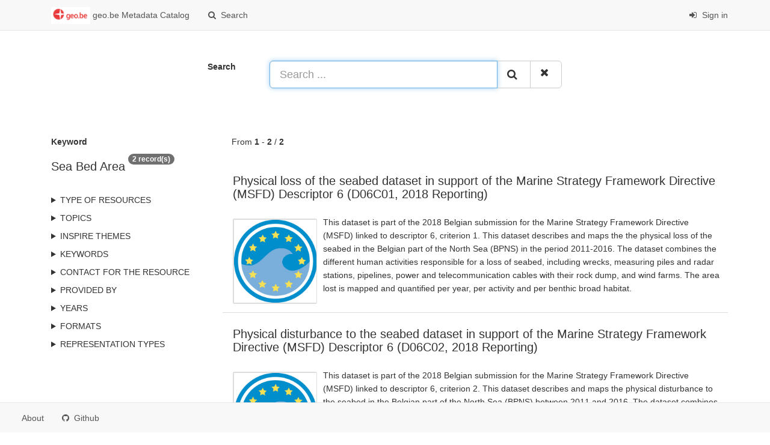

--- FILE ---
content_type: text/html;charset=utf-8
request_url: https://publish.geo.be/geonetwork/Q9wwk52P/search?keyword=Sea%20Bed%20Area
body_size: 3341
content:
<html ng-app="gn_search_default" lang="" id="ng-app">
  <head>
    <title>geo.be Metadata Catalog - National Geographic Institute</title>
    <meta charset="utf-8" />
    <meta name="viewport" content="initial-scale=1.0" />
    <meta name="apple-mobile-web-app-capable" content="yes" />
    <meta name="description" content="" />
    <meta name="keywords" content="" />
    <meta property="og:title" content="geo.be Metadata Catalog - National Geographic Institute" />
    <meta property="og:description" content="" />
    <meta property="og:site_name" content="" />
    <meta property="og:image" content="https://publish.geo.be/geonetwork/images/logos/favicon.png" />
    <meta name="twitter:card" content="summary" />
    <meta name="twitter:image" content="https://publish.geo.be/geonetwork/images/logos/favicon.png" />
    <meta name="twitter:title" content="geo.be Metadata Catalog - National Geographic Institute" />
    <meta name="twitter:description" content="" />
    <meta name="twitter:site" content="" />
    <link rel="icon" sizes="16x16 32x32 48x48" type="image/png" href="https://publish.geo.be/geonetwork/images/logos/favicon.png" />
    <link href="https://publish.geo.be/geonetwork/Q9wwk52P/eng/rss.search?sortBy=changeDate" rel="alternate" type="application/rss+xml" title="geo.be Metadata Catalog - National Geographic Institute" />
    <link href="https://publish.geo.be/geonetwork/Q9wwk52P/eng/portal.opensearch" rel="search" type="application/opensearchdescription+xml" title="geo.be Metadata Catalog - National Geographic Institute" />
    <link href="https://publish.geo.be/geonetwork/static/gn_search_default.css?v=f4ef02d699a0d3f5192d210a9a875814d4b860ca&amp;" rel="stylesheet" media="screen" />
    <link href="https://publish.geo.be/geonetwork/static/gn_metadata_pdf.css?v=f4ef02d699a0d3f5192d210a9a875814d4b860ca&amp;" rel="stylesheet" media="print" />
  </head>
  <body class="gn-nojs ">
    <div class="gn-full">
      <div class="navbar navbar-default gn-top-bar" role="navigation">
        <div class="container">
          <div class="navbar-header">
            <button type="button" class="navbar-toggle collapsed" data-toggle="collapse" data-target="#navbar" title="" aria-expanded="false" aria-controls="navbar">
              <span class="sr-only" />
              <span class="icon-bar" />
              <span class="icon-bar" />
              <span class="icon-bar" />
            </button>
          </div>
          <div id="navbar" class="navbar-collapse collapse">
            <ul class="nav navbar-nav" id="topbar-left">
              <li>
                <a href="https://publish.geo.be/geonetwork/Q9wwk52P/">
                  <img class="gn-logo" alt="" src="https://publish.geo.be/geonetwork/images/logos/bbdcc84e-cb69-44ae-bdb9-ff372d501492.png" />
                  geo.be Metadata Catalog
                </a>
              </li>
              <li>
                <a title="Search" href="https://publish.geo.be/geonetwork/Q9wwk52P/search" onclick="location.href=('https://publish.geo.be/geonetwork/Q9wwk52P/eng/catalog.search#/search');return false;">
                  <i class="fa fa-fw fa-search hidden-sm"> </i>
                  <span>Search</span>
                </a>
              </li>
              <li id="map-menu" class="hidden-nojs">
                <a title="Map" href="https://publish.geo.be/geonetwork/Q9wwk52P/eng/catalog.search#/map">
                  <i class="fa fa-fw fa-globe hidden-sm"> </i>
                  <span>Map</span>
                </a>
              </li>
            </ul>
            <ul class="nav navbar-nav navbar-right">
              <li>
                <a href="https://publish.geo.be/geonetwork/Q9wwk52P/eng/catalog.signin" title="Sign in">
                  <i class="fa fa-sign-in fa-fw"> </i>
                  Sign in
                </a>
              </li>
            </ul>
          </div>
        </div>
      </div>
      <form action="https://publish.geo.be/geonetwork/Q9wwk52P/search" class="form-horizontal" role="form">
        <div class="row gn-top-search" style="margin:20px">
          <div class="col-md-offset-3 col-md-1 relative">
            <b>Search</b>
          </div>
          <div class="col-md-5 relative">
            <div class="gn-form-any input-group input-group-lg">
              <input type="text" name="any" id="gn-any-field" aria-label="Search ..." placeholder="Search ..." value="" class="form-control" autofocus="" />
              <div class="input-group-btn">
                <button type="submit" class="btn btn-default" title="Search">
                  <i class="fa fa-search"> </i>
                </button>
                <a href="https://publish.geo.be/geonetwork/Q9wwk52P/search" class="btn btn-default" title="Reset">
                  <i class="fa fa-times"> </i>
                </a>
              </div>
            </div>
            <input type="hidden" name="fast" value="index" />
          </div>
        </div>
      </form>
      <div class="container" role="main">
        <div class="row" id="bbdcc84e-cb69-44ae-bdb9-ff372d501492">
          <div class="col-md-3 gn-facet">
            <div>
              <div class="clearfix">
                <div class="gn-margin-bottom">
                  <strong>Keyword</strong>
                </div>
                <div class="pull-left">
                  <h2>Sea Bed Area</h2>
                </div>
                <span class="badge">2 record(s)</span>
              </div>
               
            </div>
            <details>
              <summary>Type of resources</summary>
              <ul>
                <li>
                  <label>
                    <a href="https://publish.geo.be/geonetwork/Q9wwk52P/search?type=dataset">
                      <span class="gn-facet-label">Dataset</span>
                      <span class="gn-facet-count">(2)</span>
                    </a>
                  </label>
                </li>
              </ul>
            </details>
            <details>
              <summary>Topics</summary>
              <ul>
                <li>
                  <label>
                    <a href="https://publish.geo.be/geonetwork/Q9wwk52P/search?topicCat=oceans">
                      <span class="gn-facet-label">Oceans</span>
                      <span class="gn-facet-count">(2)</span>
                    </a>
                  </label>
                </li>
              </ul>
            </details>
            <details>
              <summary>INSPIRE themes</summary>
              <ul>
                <li>
                  <label>
                    <a href="https://publish.geo.be/geonetwork/Q9wwk52P/search?inspireThemeURI=http://inspire.ec.europa.eu/theme/sr">
                      <span class="gn-facet-label">Sea regions</span>
                      <span class="gn-facet-count">(2)</span>
                    </a>
                  </label>
                </li>
              </ul>
            </details>
            <details>
              <summary>Keywords</summary>
              <ul>
                <li>
                  <label>
                    <a href="https://publish.geo.be/geonetwork/Q9wwk52P/search?keyword=Reporting INSPIRE">
                      <span class="gn-facet-label">Reporting INSPIRE</span>
                      <span class="gn-facet-count">(2)</span>
                    </a>
                  </label>
                </li>
                <li>
                  <label>
                    <a href="https://publish.geo.be/geonetwork/Q9wwk52P/search?keyword=National">
                      <span class="gn-facet-label">National</span>
                      <span class="gn-facet-count">(2)</span>
                    </a>
                  </label>
                </li>
                <li>
                  <label>
                    <a href="https://publish.geo.be/geonetwork/Q9wwk52P/search?keyword=Environment">
                      <span class="gn-facet-label">Environment</span>
                      <span class="gn-facet-count">(2)</span>
                    </a>
                  </label>
                </li>
                <li>
                  <label>
                    <a href="https://publish.geo.be/geonetwork/Q9wwk52P/search?keyword=Federal government">
                      <span class="gn-facet-label">Federal government</span>
                      <span class="gn-facet-count">(2)</span>
                    </a>
                  </label>
                </li>
                <li>
                  <label>
                    <a href="https://publish.geo.be/geonetwork/Q9wwk52P/search?keyword=Sea regions">
                      <span class="gn-facet-label">Sea regions</span>
                      <span class="gn-facet-count">(2)</span>
                    </a>
                  </label>
                </li>
                <li>
                  <label>
                    <a href="https://publish.geo.be/geonetwork/Q9wwk52P/search?keyword=Directive 2008/56/EC">
                      <span class="gn-facet-label">Directive 2008/56/EC</span>
                      <span class="gn-facet-count">(2)</span>
                    </a>
                  </label>
                </li>
                <li>
                  <label>
                    <a href="https://publish.geo.be/geonetwork/Q9wwk52P/search?keyword=Marine Strategy Framework Directive">
                      <span class="gn-facet-label">Marine Strategy Framework Directive</span>
                      <span class="gn-facet-count">(2)</span>
                    </a>
                  </label>
                </li>
                <li>
                  <label>
                    <a href="https://publish.geo.be/geonetwork/Q9wwk52P/search?keyword=Oceans">
                      <span class="gn-facet-label">Oceans</span>
                      <span class="gn-facet-count">(2)</span>
                    </a>
                  </label>
                </li>
                <li>
                  <label>
                    <a href="https://publish.geo.be/geonetwork/Q9wwk52P/search?keyword=marine monitoring">
                      <span class="gn-facet-label">marine monitoring</span>
                      <span class="gn-facet-count">(2)</span>
                    </a>
                  </label>
                </li>
                <li>
                  <label>
                    <a href="https://publish.geo.be/geonetwork/Q9wwk52P/search?keyword=Belgian part of the North Sea">
                      <span class="gn-facet-label">Belgian part of the North Sea</span>
                      <span class="gn-facet-count">(2)</span>
                    </a>
                  </label>
                </li>
                <li>
                  <label>
                    <a href="https://publish.geo.be/geonetwork/Q9wwk52P/search?keyword=Greater North Sea, incl. the Kattegat and the English Channel">
                      <span class="gn-facet-label">Greater North Sea, incl. the Kattegat and the English Channel</span>
                      <span class="gn-facet-count">(2)</span>
                    </a>
                  </label>
                </li>
                <li>
                  <label>
                    <a href="https://publish.geo.be/geonetwork/Q9wwk52P/search?keyword=Sea Bed Area">
                      <span class="gn-facet-label">Sea Bed Area</span>
                      <span class="gn-facet-count">(2)</span>
                    </a>
                  </label>
                </li>
                <li>
                  <label>
                    <a href="https://publish.geo.be/geonetwork/Q9wwk52P/search?keyword=Sea-floor integrity supports ecosystem">
                      <span class="gn-facet-label">Sea-floor integrity supports ecosystem</span>
                      <span class="gn-facet-count">(2)</span>
                    </a>
                  </label>
                </li>
                <li>
                  <label>
                    <a href="https://publish.geo.be/geonetwork/Q9wwk52P/search?keyword=sea bed exploitation">
                      <span class="gn-facet-label">sea bed exploitation</span>
                      <span class="gn-facet-count">(2)</span>
                    </a>
                  </label>
                </li>
                <li>
                  <label>
                    <a href="https://publish.geo.be/geonetwork/Q9wwk52P/search?keyword=Commission Implementing Regulation (EU) 2023/138 of 21 December 2022 laying down a list of specific high-value datasets and the arrangements for their publication and re-use (Text with EEA relevance)">
                      <span class="gn-facet-label">Commission Implementing Regulation (EU) 2023/138 of 21 December 2022 laying down a list of specific high-value datasets and the arrangements for their publication and re-use (Text with EEA relevance)</span>
                      <span class="gn-facet-count">(2)</span>
                    </a>
                  </label>
                </li>
              </ul>
            </details>
            <details>
              <summary>Contact for the resource</summary>
              <ul>
                <li>
                  <label>
                    <a href="https://publish.geo.be/geonetwork/Q9wwk52P/search?orgName=Royal Belgian Institute for Natural Sciences (RBINS), Directorate Natural Environment (OD Nature), Ecosystems data processing and modelling (ECODAM)">
                      <span class="gn-facet-label">Royal Belgian Institute for Natural Sciences (RBINS), Directorate Natural Environment (OD Nature), Ecosystems data processing and modelling (ECODAM)</span>
                      <span class="gn-facet-count">(2)</span>
                    </a>
                  </label>
                </li>
                <li>
                  <label>
                    <a href="https://publish.geo.be/geonetwork/Q9wwk52P/search?orgName=Royal Belgian Institute of Natural Sciences (RBINS)">
                      <span class="gn-facet-label">Royal Belgian Institute of Natural Sciences (RBINS)</span>
                      <span class="gn-facet-count">(2)</span>
                    </a>
                  </label>
                </li>
                <li>
                  <label>
                    <a href="https://publish.geo.be/geonetwork/Q9wwk52P/search?orgName=Royal Belgian Institute of Natural Sciences (RBINS), Directorate Natural Environment (OD Nature), Belgian Marine Data Centre (BMDC)">
                      <span class="gn-facet-label">Royal Belgian Institute of Natural Sciences (RBINS), Directorate Natural Environment (OD Nature), Belgian Marine Data Centre (BMDC)</span>
                      <span class="gn-facet-count">(2)</span>
                    </a>
                  </label>
                </li>
              </ul>
            </details>
            <details>
              <summary>Provided by</summary>
              <ul>
                <li>
                  <label>
                    <a href="https://publish.geo.be/geonetwork/Q9wwk52P/search?_source=2ffb5586-6db7-4881-9528-148d62e64053">
                      <span class="gn-facet-label">RBNIS-CSW</span>
                      <span class="gn-facet-count">(2)</span>
                    </a>
                  </label>
                </li>
              </ul>
            </details>
            <details>
              <summary>Years</summary>
              <ul>
                <li>
                  <label>
                    <a href="https://publish.geo.be/geonetwork/Q9wwk52P/search?createDateYear=2021">
                      <span class="gn-facet-label">2021</span>
                      <span class="gn-facet-count">(2)</span>
                    </a>
                  </label>
                </li>
                <li>
                  <label>
                    <a href="https://publish.geo.be/geonetwork/Q9wwk52P/search?createDateYear=2018">
                      <span class="gn-facet-label">2018</span>
                      <span class="gn-facet-count">(2)</span>
                    </a>
                  </label>
                </li>
              </ul>
            </details>
            <details>
              <summary>Formats</summary>
              <ul>
                <li>
                  <label>
                    <a href="https://publish.geo.be/geonetwork/Q9wwk52P/search?format=application/gml+xml">
                      <span class="gn-facet-label">application/gml+xml</span>
                      <span class="gn-facet-count">(2)</span>
                    </a>
                  </label>
                </li>
                <li>
                  <label>
                    <a href="https://publish.geo.be/geonetwork/Q9wwk52P/search?format=application/xml">
                      <span class="gn-facet-label">application/xml</span>
                      <span class="gn-facet-count">(2)</span>
                    </a>
                  </label>
                </li>
              </ul>
            </details>
            <details>
              <summary>Representation types</summary>
              <ul>
                <li>
                  <label>
                    <a href="https://publish.geo.be/geonetwork/Q9wwk52P/search?spatialRepresentationType=vector">
                      <span class="gn-facet-label">Vector</span>
                      <span class="gn-facet-count">(2)</span>
                    </a>
                  </label>
                </li>
              </ul>
            </details>
          </div>
          <div class="col-md-9">
            <div class="row gn-pages">
              <div class="col-xs-12">
                From
                <b>1</b>
                -
                <b>2</b>
                /
                <b>2</b>
              </div>
            </div>
            <ul class="list-group gn-resultview gn-resultview-sumup">
              <li class="list-group-item gn-grid" id="bmdc.be:dataset:2022">
                <div class="row" />
                <div class="gn-md-title">
                  <h1>
                    <a href="https://publish.geo.be/geonetwork/Q9wwk52P/api/records/bmdc.be:dataset:2022">Physical loss of the seabed dataset in support of the Marine Strategy Framework Directive (MSFD) Descriptor 6 (D06C01, 2018 Reporting)</a>
                  </h1>
                </div>
                <div class="clearfix">
                  <div class="gn-md-thumbnail pull-left">
                    <img class="gn-img-thumbnail" alt="" src="https://metadata.naturalsciences.be/geonetwork/images/harvesting/MSFD-logo.jpg" />
                  </div>
                  <p>This dataset is part of the 2018 Belgian submission for the Marine Strategy Framework Directive (MSFD) linked to descriptor 6, criterion 1. This dataset describes and maps the the physical loss of the seabed in the Belgian part of the North Sea (BPNS) in the period 2011-2016. The dataset combines the different human activities responsible for a loss of seabed, including wrecks, measuring piles and radar stations, pipelines, power and telecommunication cables with their rock dump, and wind farms. The area lost is mapped and quantified per year, per activity and per benthic broad habitat.</p>
                </div>
              </li>
              <li class="list-group-item gn-grid" id="bmdc.be:dataset:2023">
                <div class="row" />
                <div class="gn-md-title">
                  <h1>
                    <a href="https://publish.geo.be/geonetwork/Q9wwk52P/api/records/bmdc.be:dataset:2023">Physical disturbance to the seabed dataset in support of the Marine Strategy Framework Directive (MSFD) Descriptor 6 (D06C02, 2018 Reporting)</a>
                  </h1>
                </div>
                <div class="clearfix">
                  <div class="gn-md-thumbnail pull-left">
                    <img class="gn-img-thumbnail" alt="" src="https://metadata.naturalsciences.be/geonetwork/images/harvesting/MSFD-logo.jpg" />
                  </div>
                  <p>This dataset is part of the 2018 Belgian submission for the Marine Strategy Framework Directive (MSFD) linked to descriptor 6, criterion 2. This dataset describes and maps the physical disturbance to the seabed in the Belgian part of the North Sea (BPNS) between 2011 and 2016. The dataset combines different layers of human activities leading to a disturbance of the seabed, including power cables with its rock dump, dredging and dumping, extraction, war ammunition stocking and wind farms. The area disturbed is mapped and quantified per year, per activity and per benthic broad habitat.</p>
                </div>
              </li>
            </ul>
          </div>
        </div>
      </div>
      <div class="navbar navbar-default gn-bottom-bar" role="navigation">
        <ul class="nav navbar-nav">
          <li class="gn-footer-text" />
          <li>
            <a href="http://geonetwork-opensource.org/">
              <i class="fa fa-fw"> </i>
              <span>About</span>
            </a>
          </li>
          <li class="hidden-sm">
            <a href="https://github.com/geonetwork/core-geonetwork">
              <i class="fa fa-github"> </i>
              <span>Github</span>
            </a>
          </li>
          <li>
            <a href="https://publish.geo.be/geonetwork/doc/api" title="Learn how to use the catalog REST API."> </a>
          </li>
        </ul>
      </div>
    </div>
  </body>
</html>